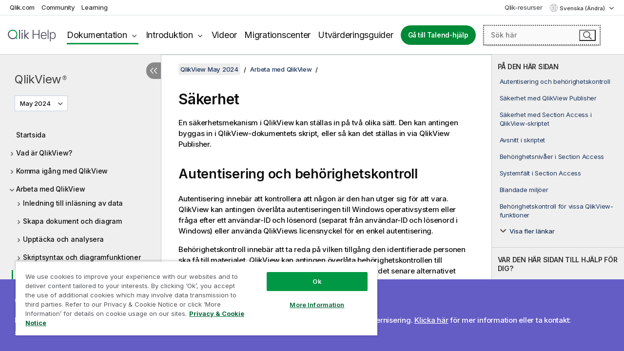

--- FILE ---
content_type: text/html; charset=utf-8
request_url: https://help.qlik.com/sv-SE/qlikview/May2024/Subsystems/Client/Content/QV_QlikView/Security.htm
body_size: 81311
content:

<!DOCTYPE html>
<html lang="sv">
<head data-version="5.8.5.43">
    <meta charset="utf-8" />
    <meta name="viewport" content="width=device-width, initial-scale=1.0" />
        <meta name="guide-name" content="QlikView" />
    <meta name="product" content="QlikView" />
    <meta name="version" content="May 2024" />

        <script type="text/javascript" src="https://d2zcxm2u7ahqlt.cloudfront.net/5b4cc16bfe8667990b58e1df434da538/search-clients/db85c396-75a2-11ef-9c3f-0242ac12000b/an.js"></script>
    <script type="text/javascript" src="https://d2zcxm2u7ahqlt.cloudfront.net/5b4cc16bfe8667990b58e1df434da538/search-clients/db85c396-75a2-11ef-9c3f-0242ac12000b/searchbox.js"></script>
    <link rel="stylesheet" href="https://d2zcxm2u7ahqlt.cloudfront.net/5b4cc16bfe8667990b58e1df434da538/search-clients/db85c396-75a2-11ef-9c3f-0242ac12000b/searchbox.css" />


    <link rel="preconnect" href="https://fonts.googleapis.com" />
    <link rel="preconnect" href="https://fonts.gstatic.com" crossorigin="anonymous" />
    <link href="https://fonts.googleapis.com/css2?family=Inter:wght@100;200;300;400;500;600;700;800;900&display=swap" rel="stylesheet" />
    
    
    
		<link rel="canonical" href="https://help.qlik.com/sv-SE/qlikview/September2025/Subsystems/Client/Content/QV_QlikView/Security.htm" />
				<link rel="alternate" hreflang="de-de" href="https://help.qlik.com/de-DE/qlikview/May2024/Subsystems/Client/Content/QV_QlikView/Security.htm" />
				<link rel="alternate" hreflang="en-us" href="https://help.qlik.com/en-US/qlikview/May2024/Subsystems/Client/Content/QV_QlikView/Security.htm" />
				<link rel="alternate" hreflang="es-es" href="https://help.qlik.com/es-ES/qlikview/May2024/Subsystems/Client/Content/QV_QlikView/Security.htm" />
				<link rel="alternate" hreflang="fr-fr" href="https://help.qlik.com/fr-FR/qlikview/May2024/Subsystems/Client/Content/QV_QlikView/Security.htm" />
				<link rel="alternate" hreflang="it-it" href="https://help.qlik.com/it-IT/qlikview/May2024/Subsystems/Client/Content/QV_QlikView/Security.htm" />
				<link rel="alternate" hreflang="ja-jp" href="https://help.qlik.com/ja-JP/qlikview/May2024/Subsystems/Client/Content/QV_QlikView/Security.htm" />
				<link rel="alternate" hreflang="ko-kr" href="https://help.qlik.com/ko-KR/qlikview/May2024/Subsystems/Client/Content/QV_QlikView/Security.htm" />
				<link rel="alternate" hreflang="nl-nl" href="https://help.qlik.com/nl-NL/qlikview/May2024/Subsystems/Client/Content/QV_QlikView/Security.htm" />
				<link rel="alternate" hreflang="pl-pl" href="https://help.qlik.com/pl-PL/qlikview/May2024/Subsystems/Client/Content/QV_QlikView/Security.htm" />
				<link rel="alternate" hreflang="pt-br" href="https://help.qlik.com/pt-BR/qlikview/May2024/Subsystems/Client/Content/QV_QlikView/Security.htm" />
				<link rel="alternate" hreflang="ru-ru" href="https://help.qlik.com/ru-RU/qlikview/May2024/Subsystems/Client/Content/QV_QlikView/Security.htm" />
				<link rel="alternate" hreflang="tr-tr" href="https://help.qlik.com/tr-TR/qlikview/May2024/Subsystems/Client/Content/QV_QlikView/Security.htm" />
				<link rel="alternate" hreflang="zh-cn" href="https://help.qlik.com/zh-CN/qlikview/May2024/Subsystems/Client/Content/QV_QlikView/Security.htm" />
				<link rel="alternate" hreflang="zh-tw" href="https://help.qlik.com/zh-TW/qlikview/May2024/Subsystems/Client/Content/QV_QlikView/Security.htm" />
		<link rel="alternate" hreflang="x-default" href="https://help.qlik.com/en-US/qlikview/May2024/Subsystems/Client/Content/QV_QlikView/Security.htm" />


    <title>S&#xE4;kerhet | QlikViewHj&#xE4;lp</title>
    
    

    <script type="application/ld+json">
        {
        "@context": "https://schema.org",
        "@type": "BreadcrumbList",
        "itemListElement": [
{
"@type": "ListItem",
"position": 1,
"name": "QlikView",
"item": "https://help.qlik.com/sv-SE/qlikview/May2024"
},
{
"@type": "ListItem",
"position": 2,
"name": "Arbeta med QlikView",
"item": "https://help.qlik.com/sv-SE/qlikview/May2024/Subsystems/Client/Content/QV_QlikView/working-with.htm"
},
{
"@type": "ListItem",
"position": 3,
"name": "Säkerhet"
}
        ]
        }
    </script>


    
        <link rel="shortcut icon" type="image/ico" href="/favicon.png?v=cYBi6b1DQtYtcF7OSPc3EOSLLSqQ-A6E_gjO45eigZw" />
        <link rel="stylesheet" href="/css/styles.min.css?v=5.8.5.43" />
    
    

    
    
    


    

</head>
<body class="">


<script>/* <![CDATA[ */var dataLayer = [{'site':'help'}];/* ]]> */</script>
<!-- Google Tag Manager -->
<noscript><iframe src="https://www.googletagmanager.com/ns.html?id=GTM-P7VJSX"
height ="0" width ="0" style ="display:none;visibility:hidden" ></iframe></noscript>
<script>// <![CDATA[
(function(w,d,s,l,i){w[l]=w[l]||[];w[l].push({'gtm.start':
new Date().getTime(),event:'gtm.js'});var f=d.getElementsByTagName(s)[0],
j=d.createElement(s),dl=l!='dataLayer'?'&l='+l:'';j.async=true;j.src=
'//www.googletagmanager.com/gtm.js?id='+i+dl;f.parentNode.insertBefore(j,f);
})(window,document,'script','dataLayer','GTM-P7VJSX');
// ]]></script>
<!-- End Google Tag Manager -->



<input type="hidden" id="basePrefix" value="" />
<input type="hidden" id="baseLanguage" value="sv-SE" />
<input type="hidden" id="baseType" value="qlikview" />
<input type="hidden" id="baseVersion" value="May2024" />

    <input type="hidden" id="index" value="909" />
    <input type="hidden" id="baseUrl" value="/sv-SE/qlikview/May2024" />
    


    <div id="wrap">
        
        
            

<div id="mega">
    

    

    <a href="javascript:skipToMain('main');" class="skip-button">Gå till huvudinnehåll</a>
        <a href="javascript:skipToMain('complementary');" class="skip-button hidden-mobile">Gå till ytterligare innehåll</a>

    <header>
        <div class="utilities">
            <ul>
                <li><a href="https://www.qlik.com/?ga-link=qlikhelp-gnav-qlikcom">Qlik.com</a></li>
                <li><a href="https://community.qlik.com/?ga-link=qlikhelp-gnav-community">Community</a></li>
                <li><a href="https://learning.qlik.com/?ga-link=qlikhelp-gnav-learning">Learning</a></li>
            </ul>

            <div class="link">
                <a href="/sv-SE/Qlik-Resources.htm">Qlik-resurser</a>
            </div>

            <div class="dropdown language">
	<button  aria-controls="languages-list1" aria-expanded="false" aria-label="Svenska &#xE4;r valt. (Spr&#xE5;kmeny)">
		Svenska (Ändra)
	</button>
	<div aria-hidden="true" id="languages-list1">

		<ul aria-label="Meny med 15 element.">
				<li><a href="/de-DE/qlikview/May2024/Subsystems/Client/Content/QV_QlikView/Security.htm" lang="de" tabindex="-1" rel="nofollow" aria-label="Element 1 av 15. Deutsch">Deutsch</a></li>
				<li><a href="/en-US/qlikview/May2024/Subsystems/Client/Content/QV_QlikView/Security.htm" lang="en" tabindex="-1" rel="nofollow" aria-label="Element 2 av 15. English">English</a></li>
				<li><a href="/es-ES/qlikview/May2024/Subsystems/Client/Content/QV_QlikView/Security.htm" lang="es" tabindex="-1" rel="nofollow" aria-label="Element 3 av 15. Espa&#xF1;ol">Espa&#xF1;ol</a></li>
				<li><a href="/fr-FR/qlikview/May2024/Subsystems/Client/Content/QV_QlikView/Security.htm" lang="fr" tabindex="-1" rel="nofollow" aria-label="Element 4 av 15. Fran&#xE7;ais">Fran&#xE7;ais</a></li>
				<li><a href="/it-IT/qlikview/May2024/Subsystems/Client/Content/QV_QlikView/Security.htm" lang="it" tabindex="-1" rel="nofollow" aria-label="Element 5 av 15. Italiano">Italiano</a></li>
				<li><a href="/ja-JP/qlikview/May2024/Subsystems/Client/Content/QV_QlikView/Security.htm" lang="ja" tabindex="-1" rel="nofollow" aria-label="Element 6 av 15. &#x65E5;&#x672C;&#x8A9E;">&#x65E5;&#x672C;&#x8A9E;</a></li>
				<li><a href="/ko-KR/qlikview/May2024/Subsystems/Client/Content/QV_QlikView/Security.htm" lang="ko" tabindex="-1" rel="nofollow" aria-label="Element 7 av 15. &#xD55C;&#xAD6D;&#xC5B4;">&#xD55C;&#xAD6D;&#xC5B4;</a></li>
				<li><a href="/nl-NL/qlikview/May2024/Subsystems/Client/Content/QV_QlikView/Security.htm" lang="nl" tabindex="-1" rel="nofollow" aria-label="Element 8 av 15. Nederlands">Nederlands</a></li>
				<li><a href="/pl-PL/qlikview/May2024/Subsystems/Client/Content/QV_QlikView/Security.htm" lang="pl" tabindex="-1" rel="nofollow" aria-label="Element 9 av 15. Polski">Polski</a></li>
				<li><a href="/pt-BR/qlikview/May2024/Subsystems/Client/Content/QV_QlikView/Security.htm" lang="pt" tabindex="-1" rel="nofollow" aria-label="Element 10 av 15. Portugu&#xEA;s (Brasil)">Portugu&#xEA;s (Brasil)</a></li>
				<li><a href="/ru-RU/qlikview/May2024/Subsystems/Client/Content/QV_QlikView/Security.htm" lang="ru" tabindex="-1" rel="nofollow" aria-label="Element 11 av 15. &#x420;&#x443;&#x441;&#x441;&#x43A;&#x438;&#x439;">&#x420;&#x443;&#x441;&#x441;&#x43A;&#x438;&#x439;</a></li>
				<li><a href="/sv-SE/qlikview/May2024/Subsystems/Client/Content/QV_QlikView/Security.htm" lang="sv" tabindex="-1" rel="nofollow" aria-label="Element 12 av 15. Svenska">Svenska</a></li>
				<li><a href="/tr-TR/qlikview/May2024/Subsystems/Client/Content/QV_QlikView/Security.htm" lang="tr" tabindex="-1" rel="nofollow" aria-label="Element 13 av 15. T&#xFC;rk&#xE7;e">T&#xFC;rk&#xE7;e</a></li>
				<li><a href="/zh-CN/qlikview/May2024/Subsystems/Client/Content/QV_QlikView/Security.htm" lang="zh" tabindex="-1" rel="nofollow" aria-label="Element 14 av 15. &#x4E2D;&#x6587;&#xFF08;&#x4E2D;&#x56FD;&#xFF09;">&#x4E2D;&#x6587;&#xFF08;&#x4E2D;&#x56FD;&#xFF09;</a></li>
				<li><a href="/zh-TW/qlikview/May2024/Subsystems/Client/Content/QV_QlikView/Security.htm" lang="zh" tabindex="-1" rel="nofollow" aria-label="Element 15 av 15. &#x4E2D;&#x6587;&#xFF08;&#x53F0;&#x7063;&#xFF09;">&#x4E2D;&#x6587;&#xFF08;&#x53F0;&#x7063;&#xFF09;</a></li>
		</ul>
	</div>
	<div class="clearfix" aria-hidden="true"></div>
</div>
        </div>

        <div class="navigation">

            <div class="mobile-close-button mobile-menu-close-button">
                <button><span class="visually-hidden">Stäng</span></button>
            </div>
            <nav>

                <div class="logo mobile">
                    <a href="/sv-SE/" class="mega-logo">
                        <img src="/img/logos/Qlik-Help-2024.svg" alt="Qlik Hjälp – startsida" />
                        <span class=" external"></span>
                    </a>
                </div>

                <ul>
                    <li class="logo">
                        <a href="/sv-SE/" class="mega-logo">
                            <img src="/img/logos/Qlik-Help-2024.svg" alt="Qlik Hjälp – startsida" />
                            <span class=" external"></span>
                        </a>
                    </li>

                    <li class="pushdown">
                        <a href="javascript:void(0);" class="selected" aria-controls="mega-products-list" aria-expanded="false">Dokumentation</a>
                        <div class="pushdown-list documentation-list doc-tabs " id="mega-products-list" aria-hidden="true">

                            <div class="doc-category-list">
                                <ul>
                                    <li class="doc-category-link" id="tab1"><a href="javascript:void(0);">Moln</a></li>
                                    <li class="doc-category-link" id="tab2"><a href="javascript:void(0);">Client-Managed</a></li>
                                    <li class="doc-category-link" id="tab3"><a href="javascript:void(0);">Ytterligare dokumentation</a></li>
                                </ul>
                            </div>

                            <a href="javascript:void(0);" class="mobile doc-category-link" id="tab1">Moln</a>
                            <div role="tabpanel" id="tabs1_tab1_panel" class="tabpanel">
                                <div>
                                    <h2>Qlik Cloud</h2>
                                    <ul class="two">
                                        <li><a href="/sv-SE/cloud-services/">Startsida</a></li>
                                        <li><a href="/sv-SE/cloud-services/Subsystems/Hub/Content/Global_Common/HelpSites/introducing-qlik-cloud.htm">Presentation</a></li>
                                        <li><a href="/sv-SE/cloud-services/csh/client/ChangeLogSaaS">Nyheter i Qlik Cloud</a></li>
                                        <li><a href="/sv-SE/cloud-services/Subsystems/Hub/Content/Global_Common/HelpSites/Talend-capabilities.htm">Vad är Qlik Talend Cloud</a></li>
                                        <li><a href="/sv-SE/cloud-services/Subsystems/Hub/Content/Sense_Hub/Introduction/analyzing-data.htm">Analyser</a></li>
                                        <li><a href="/sv-SE/cloud-services/Subsystems/Hub/Content/Sense_Hub/DataIntegration/Introduction/Data-services.htm">Dataintegrering</a></li>
                                        <li><a href="/sv-SE/cloud-services/Subsystems/Hub/Content/Sense_Hub/Introduction/qlik-sense-administration.htm">Administration</a></li>
                                        <li><a href="/sv-SE/cloud-services/Subsystems/Hub/Content/Sense_QlikAutomation/introduction/home-automation.htm">Automatiseringar</a></li>
                                        <li><a href="https://qlik.dev/" class="see-also-link-external" target="_blank">Utveckling</a></li>
                                    </ul>
                                </div>
                                <div>
                                    <h2>Andra molnlösningar</h2>
                                    <ul>
                                        <li><a href="/sv-SE/cloud-services/Content/Sense_Helpsites/Home-talend-cloud.htm">Talend Cloud</a></li>
                                        <li><a href="https://talend.qlik.dev/apis/" class="see-also-link-external" target="_blank">Talend API Portal</a></li>
                                        <li><a href="https://www.stitchdata.com/docs/" class="see-also-link-external" target="_blank">Stitch</a></li>
                                        <li><a href="/sv-SE/upsolver">Upsolver</a></li>
                                    </ul>
                                </div>
                            </div>

                            <a href="javascript:void(0);" class="mobile doc-category-link" id="tab2">Client-Managed</a>
                            <div role="tabpanel" id="tabs1_tab2_panel" class="tabpanel">
                                <div>
                                    <h2>Klienthanterad — Analys</h2>
                                    <ul class="two">
                                        <!-- client managed analytics -->
                                        <li><a tabindex="-1" href="/sv-SE/sense/Content/Sense_Helpsites/Home.htm">Qlik Sense för användare</a></li>
                                        <li><a tabindex="-1" href="/sv-SE/sense-admin">Qlik Sense för administratörer</a></li>
                                        <li><a tabindex="-1" href="/sv-SE/sense-developer">Qlik Sense för utvecklare</a></li>
                                        <li><a tabindex="-1" href="/sv-SE/nprinting"><span lang="en">Qlik NPrinting</span></a></li>
                                        <li><a tabindex="-1" href="/sv-SE/connectors"><span lang="en">Connectors</span></a></li>
                                        <li><a tabindex="-1" href="/sv-SE/geoanalytics"><span lang="en">Qlik GeoAnalytics</span></a></li>
                                        <li><a tabindex="-1" href="/sv-SE/alerting"><span lang="en">Qlik Alerting</span></a></li>
                                        <li><a tabindex="-1" href="/sv-SE/qlikview/Content/QV_HelpSites/Home.htm"><span lang="en">QlikView</span> för användare och administratörer</a></li>
                                        <li><a tabindex="-1" href="/sv-SE/qlikview-developer"><span lang="en">QlikView</span> för utvecklare</a></li>
                                        <li><a tabindex="-1" href="/sv-SE/governance-dashboard"><span lang="en">Governance Dashboard</span></a></li>
                                    </ul>
                                </div>
                                <div>
                                    <h2>Klienthanterad — Dataintegrering</h2>
                                    <ul class="two">
                                        <!-- client managed data integration -->
                                        <li><a tabindex="-1" href="/sv-SE/replicate"><span lang="en">Qlik Replicate</span></a></li>
                                        <li><a tabindex="-1" href="/sv-SE/compose"><span lang="en">Qlik Compose</span></a></li>
                                        <li><a tabindex="-1" href="/sv-SE/enterprise-manager"><span lang="en">Qlik Enterprise Manager</span></a></li>
                                        <li><a tabindex="-1" href="/sv-SE/gold-client"><span lang="en">Qlik Gold Client</span></a></li>
                                        <li><a tabindex="-1" href="/sv-SE/catalog"><span lang="en">Qlik Catalog</span></a></li>
                                        <li><a tabindex="-1" href="/sv-SE/nodegraph"><span lang="en">NodeGraph (legacy)</span></a></li>
                                        <li><a href="/talend/sv-SE/studio-user-guide/">Talend Studio</a></li>
                                        <li><a href="/talend/sv-SE/esb-developer-guide/">Talend ESB</a></li>
                                        <li><a href="/talend/sv-SE/administration-center-user-guide">Talend Administration Center</a></li>
                                        <li><a href="/talend/sv-SE/talend-data-catalog/">Talend Data Catalog</a></li>
                                        <li><a href="/talend/sv-SE/data-preparation-user-guide/8.0">Talend Data Preparation</a></li>
                                        <li><a href="/talend/sv-SE/data-stewardship-user-guide/8.0">Talend Data Stewardship</a></li>
                                    </ul>
                                </div>
                            </div>

                            <a href="javascript:void(0);" class="mobile doc-category-link" id="tab3">Ytterligare dokumentation</a>
                            <div role="tabpanel" id="tabs1_tab3_panel" class="tabpanel">
                                <div>
                                    <h2>Ytterligare dokumentation</h2>
                                    <ul>
                                        <li><a href="/sv-SE/archive" class="archive-link">Arkiv för Qlik-dokumentation</a></li>
                                        <li><a href="/talend/sv-SE/archive" class="archive-link">Arkiv för Talend-dokumentation</a></li>
                                        <li><div class="talend-logo"></div><a href="/talend/sv-SE/">Hitta hjälp för Qlik Talend-produkter</a></li>
                                    </ul>
                                </div>
                            </div>
                            <div class="doc-lightbox"></div>
                        </div>

                    </li>

                    <li class="pushdown">
                        <a href="javascript:void(0);" aria-controls="mega-onboarding-list" aria-expanded="false">Introduktion</a>

                        <div class="pushdown-list documentation-list doc-tabs " id="mega-onboarding-list" aria-hidden="true">

                            <div class="doc-category-list">
                                <ul>
                                    <li class="doc-category-link" id="tab8"><a href="javascript:void(0);">Komma igång med analys</a></li>
                                    <li class="doc-category-link" id="tab9"><a href="javascript:void(0);">Kom igång med dataintegrering</a></li>
                                </ul>
                            </div>

                            <div role="tabpanel" id="tabs1_tab8_panel" class="tabpanel">
                                <div>
                                    <h2>Introduktion för Analytics-användare</h2>
                                    <ul class="two">
                                        <li><a tabindex="-1" href="/sv-SE/onboarding">Kom igång med analyser i <span lang="en">Qlik Sense</span></a></li>

                                        <li><a tabindex="-1" href="/sv-SE/onboarding/qlik-cloud-analytics-standard"><span lang="en">Administrera Qlik Cloud Analytics Standard</span></a></li>
                                        <li><a tabindex="-1" href="/sv-SE/onboarding/qlik-cloud-analytics-premium-enterprise"><span lang="en">Administrera Qlik Cloud Analytics Premium och Enterprise</span></a></li>
                                        <li><a tabindex="-1" href="/sv-SE/onboarding/qlik-sense-business-admins">Administrera <span lang="en">Qlik Sense</span> <span lang="en">Business</span></a></li>
                                        <li><a tabindex="-1" href="/sv-SE/onboarding/qlik-sense-enterprise-saas-admins">Administrera <span lang="en">Qlik Sense</span> <span lang="en">Enterprise SaaS</span></a></li>
                                        <li><a tabindex="-1" href="/sv-SE/onboarding/qlik-cloud-government-admins"><span lang="en">Administrera Qlik Cloud Government</span></a></li>

                                        <li><a tabindex="-1" href="/sv-SE/onboarding/qlik-sense-enterprise-windows-admins">Administrera <span lang="en">Qlik Sense</span> <span lang="en">Enterprise</span> Saas för <span lang="en">Windows</span></a></li>
                                    </ul>
                                </div>
                            </div>
                            <div role="tabpanel" id="tabs1_tab9_panel" class="tabpanel">
                                <div>
                                    <h2>Introduktion av användare till dataintegrering</h2>
                                    <ul class="">
                                        <li><a tabindex="-1" href="/sv-SE/cloud-services/Subsystems/Hub/Content/Sense_Hub/DataIntegration/Introduction/Getting-started-QTC.htm"><span lang="en">Komma igång med Qlik Talend Data Integration Cloud</span></a></li>
                                        <li><a tabindex="-1" href="/talend/sv-SE/talend-cloud-getting-started/Cloud/about-talend-cloud">Komma igång med Talend Cloud</a></li>
                                    </ul>
                                </div>
                            </div>                            
                            <div class="doc-lightbox"></div>
                        </div>
                    </li>


                    <li><a href="/sv-SE/videos">Videor</a></li>

                    <li><a href="/sv-SE/migration">Migrationscenter</a></li>

                    <li class="mega-migration"><a href="/sv-SE/evaluation-guides">Utvärderingsguider</a></li>

                    <li class="hidden-desktop"><a href="/sv-SE/Qlik-Resources.htm">Qlik-resurser</a></li>

                            <li><a class="button goto" href="/talend/sv-SE/">Gå till Talend-hjälp</a></li>


                    <li class="dropdown language-mobile">
	<a href="javascript:void(0);" aria-controls="languages-list2" aria-expanded="false" aria-label="Svenska &#xE4;r valt. (Spr&#xE5;kmeny)">
		Svenska (Ändra)
	</a>
	<div aria-hidden="true" id="languages-list2">

		<ul aria-label="Meny med 15 element.">
				<li><a href="/de-DE/qlikview/May2024/Subsystems/Client/Content/QV_QlikView/Security.htm" lang="de" tabindex="-1" rel="nofollow" aria-label="Element 1 av 15. Deutsch">Deutsch</a></li>
				<li><a href="/en-US/qlikview/May2024/Subsystems/Client/Content/QV_QlikView/Security.htm" lang="en" tabindex="-1" rel="nofollow" aria-label="Element 2 av 15. English">English</a></li>
				<li><a href="/es-ES/qlikview/May2024/Subsystems/Client/Content/QV_QlikView/Security.htm" lang="es" tabindex="-1" rel="nofollow" aria-label="Element 3 av 15. Espa&#xF1;ol">Espa&#xF1;ol</a></li>
				<li><a href="/fr-FR/qlikview/May2024/Subsystems/Client/Content/QV_QlikView/Security.htm" lang="fr" tabindex="-1" rel="nofollow" aria-label="Element 4 av 15. Fran&#xE7;ais">Fran&#xE7;ais</a></li>
				<li><a href="/it-IT/qlikview/May2024/Subsystems/Client/Content/QV_QlikView/Security.htm" lang="it" tabindex="-1" rel="nofollow" aria-label="Element 5 av 15. Italiano">Italiano</a></li>
				<li><a href="/ja-JP/qlikview/May2024/Subsystems/Client/Content/QV_QlikView/Security.htm" lang="ja" tabindex="-1" rel="nofollow" aria-label="Element 6 av 15. &#x65E5;&#x672C;&#x8A9E;">&#x65E5;&#x672C;&#x8A9E;</a></li>
				<li><a href="/ko-KR/qlikview/May2024/Subsystems/Client/Content/QV_QlikView/Security.htm" lang="ko" tabindex="-1" rel="nofollow" aria-label="Element 7 av 15. &#xD55C;&#xAD6D;&#xC5B4;">&#xD55C;&#xAD6D;&#xC5B4;</a></li>
				<li><a href="/nl-NL/qlikview/May2024/Subsystems/Client/Content/QV_QlikView/Security.htm" lang="nl" tabindex="-1" rel="nofollow" aria-label="Element 8 av 15. Nederlands">Nederlands</a></li>
				<li><a href="/pl-PL/qlikview/May2024/Subsystems/Client/Content/QV_QlikView/Security.htm" lang="pl" tabindex="-1" rel="nofollow" aria-label="Element 9 av 15. Polski">Polski</a></li>
				<li><a href="/pt-BR/qlikview/May2024/Subsystems/Client/Content/QV_QlikView/Security.htm" lang="pt" tabindex="-1" rel="nofollow" aria-label="Element 10 av 15. Portugu&#xEA;s (Brasil)">Portugu&#xEA;s (Brasil)</a></li>
				<li><a href="/ru-RU/qlikview/May2024/Subsystems/Client/Content/QV_QlikView/Security.htm" lang="ru" tabindex="-1" rel="nofollow" aria-label="Element 11 av 15. &#x420;&#x443;&#x441;&#x441;&#x43A;&#x438;&#x439;">&#x420;&#x443;&#x441;&#x441;&#x43A;&#x438;&#x439;</a></li>
				<li><a href="/sv-SE/qlikview/May2024/Subsystems/Client/Content/QV_QlikView/Security.htm" lang="sv" tabindex="-1" rel="nofollow" aria-label="Element 12 av 15. Svenska">Svenska</a></li>
				<li><a href="/tr-TR/qlikview/May2024/Subsystems/Client/Content/QV_QlikView/Security.htm" lang="tr" tabindex="-1" rel="nofollow" aria-label="Element 13 av 15. T&#xFC;rk&#xE7;e">T&#xFC;rk&#xE7;e</a></li>
				<li><a href="/zh-CN/qlikview/May2024/Subsystems/Client/Content/QV_QlikView/Security.htm" lang="zh" tabindex="-1" rel="nofollow" aria-label="Element 14 av 15. &#x4E2D;&#x6587;&#xFF08;&#x4E2D;&#x56FD;&#xFF09;">&#x4E2D;&#x6587;&#xFF08;&#x4E2D;&#x56FD;&#xFF09;</a></li>
				<li><a href="/zh-TW/qlikview/May2024/Subsystems/Client/Content/QV_QlikView/Security.htm" lang="zh" tabindex="-1" rel="nofollow" aria-label="Element 15 av 15. &#x4E2D;&#x6587;&#xFF08;&#x53F0;&#x7063;&#xFF09;">&#x4E2D;&#x6587;&#xFF08;&#x53F0;&#x7063;&#xFF09;</a></li>
		</ul>
	</div>
	<div class="clearfix" aria-hidden="true"></div>
</li>
                </ul>
            </nav>

            <div class="search-container">

                <button>Sök</button>
                    <div id="auto" class="su-box">
                        <div ng-controller="SearchautoController">
                            <div bind-html-compile="autocompleteHtml">
                                <span class="su-placeholder" tabindex="0">
    Laddar sökning med SearchUnify<span class="su-dots"></span>
    <span class="su-support-link">
        Om du behöver hjälp med din produkt, kontakta  Qlik Support.<br/>
        <a href="https://customerportal.qlik.com/knowledge" target="_blank">Qlik kundportal</a>
    </span>
</span>
                            </div>
                        </div>
                    </div>
            </div>



            <button class="mobile-menu-button">Meny</button>
        </div>


    </header>

    <div class="search-box mobile">
        <div class="search-cancel">
            <button><span class="visually-hidden">Stäng</span></button>
        </div>
            <span class="su-placeholder" tabindex="0">
    Laddar sökning med SearchUnify<span class="su-dots"></span>
    <span class="su-support-link">
        Om du behöver hjälp med din produkt, kontakta  Qlik Support.<br/>
        <a href="https://customerportal.qlik.com/knowledge" target="_blank">Qlik kundportal</a>
    </span>
</span>
    </div>
    

</div>



        <div class="main ">
                

            <div class="container content">
                <div class="navigation-pane col-3">
                    <button class="hide-toc" aria-label="D&#xF6;lj inneh&#xE5;llsf&#xF6;rteckning" data-text-hide="Dölj innehållsförteckning" data-text-show="Visa innehållsförteckning"></button>
                    
                    
        <aside class="navigation">
            <div class="tree-header">
                <div class="header-items">
                    <div class="content-button open">
                        <button class="button" aria-label="Visa innehållsförteckning"></button>
                    </div>
                    <div class="content-button close">
                        <button class="button" aria-label="Dölj innehållsförteckning"></button>
                    </div>

                        <div class="website-name">
        <h2 id="website-name-header" class="qlikview">
            <a href="/sv-SE/qlikview/May2024/">
<span lang="en">QlikView</span><sup><small>&#174;</small></sup>            </a>

        </h2>
    </div>


                    <div class="navigation-help" aria-label="Nästa navigeringsområde är en trädvy. Gå till trädet med tabb-tangenten. Använd tangenterna högerpil och vänsterpil för att expandera grenarna."><p>Navigera</p></div>

                </div>
            </div>
            <input type="hidden" id="version-name" value="May 2024" />

            <div class="version-selector dropdown mini">
                <button aria-controls="ws-sv-SE-qlikview-May2024" aria-label="May 2024 &#xE4;r valt. (Versionsmeny)" aria-expanded="false">  
                    May 2024<span class="version-help"> (Ändra)</span>
                </button>
                <ul id="ws-sv-SE-qlikview-May2024" aria-hidden="true" aria-label="Meny med 2 element.">

                        <li><a tabindex="-1" aria-label="Element 1 av 2. September 2025" href="/sv-SE/qlikview/September2025/Subsystems/Client/Content/QV_QlikView/Security.htm?ver=24" rel="nofollow">September 2025</a></li>
                        <li><a tabindex="-1" aria-label="Element 2 av 2. May 2024" href="/sv-SE/qlikview/May2024/Subsystems/Client/Content/QV_QlikView/Security.htm?ver=1" rel="nofollow">May 2024</a></li>

                </ul>
            </div>


            <button class="horizontal-nav-close-button">Back</button>
            <nav>
                		<ul role=tree id=tree0 aria-labelledby=website-name-header tabindex=0>
		<li role="treeitem" id="tocitem-1" data-index="1"  aria-labelledby="tocitem-1">
            <a href="/sv-SE/qlikview/May2024/Content/QV_HelpSites/Home.htm">Startsida</a>
			
        </li>
		<li role="treeitem" id="tocitem-2" data-index="2"  aria-expanded="false" aria-labelledby="tocitem-2">
                <div class="toggle" aria-hidden="true"></div>
            <a href="/sv-SE/qlikview/May2024/Content/QV_HelpSites/what-is.htm">Vad &#xE4;r QlikView?</a>
			
        </li>
		<li role="treeitem" id="tocitem-7" data-index="7"  aria-expanded="false" aria-labelledby="tocitem-7">
                <div class="toggle" aria-hidden="true"></div>
            <a href="/sv-SE/qlikview/May2024/Subsystems/Client/Content/QV_QlikView/getting-started.htm">Komma ig&#xE5;ng med QlikView</a>
			
        </li>
		<li role="treeitem" id="tocitem-119" data-index="119"  aria-expanded="true" aria-labelledby="tocitem-119">
                <div class="toggle" aria-hidden="true"></div>
            <a href="/sv-SE/qlikview/May2024/Subsystems/Client/Content/QV_QlikView/working-with.htm">Arbeta med QlikView</a>
			
		<ul role=group class=cloud aria-labelledby=tocitem-909>
		<li role="treeitem" id="tocitem-120" data-index="120"  aria-expanded="false" aria-labelledby="tocitem-120">
                <div class="toggle" aria-hidden="true"></div>
            <a href="/sv-SE/qlikview/May2024/Subsystems/Client/Content/QV_QlikView/Loading_data.htm">Inledning till inl&#xE4;sning av data</a>
			
        </li>
		<li role="treeitem" id="tocitem-180" data-index="180"  aria-expanded="false" aria-labelledby="tocitem-180">
                <div class="toggle" aria-hidden="true"></div>
            <a href="/sv-SE/qlikview/May2024/Subsystems/Client/Content/QV_QlikView/create-docs-charts.htm">Skapa dokument och diagram</a>
			
        </li>
		<li role="treeitem" id="tocitem-274" data-index="274"  aria-expanded="false" aria-labelledby="tocitem-274">
                <div class="toggle" aria-hidden="true"></div>
            <a href="/sv-SE/qlikview/May2024/Subsystems/Client/Content/QV_QlikView/discover-analyze.htm">Uppt&#xE4;cka och analysera</a>
			
        </li>
		<li role="treeitem" id="tocitem-298" data-index="298"  aria-expanded="false" aria-labelledby="tocitem-298">
                <div class="toggle" aria-hidden="true"></div>
            <a href="/sv-SE/qlikview/May2024/Subsystems/Client/Content/QV_QlikView/Scripting/script-syntax.htm">Skriptsyntax och diagramfunktioner</a>
			
        </li>
		<li role="treeitem" id="tocitem-909" data-index="909"  class="active" aria-labelledby="tocitem-909">
            <a href="/sv-SE/qlikview/May2024/Subsystems/Client/Content/QV_QlikView/Security.htm">S&#xE4;kerhet</a>
			
        </li>
		<li role="treeitem" id="tocitem-910" data-index="910"  aria-labelledby="tocitem-910">
            <a href="/sv-SE/qlikview/May2024/Subsystems/Client/Content/QV_QlikView/faq.htm">FAQ (vanligt f&#xF6;rekommande fr&#xE5;gor)</a>
			
        </li>
		<li role="treeitem" id="tocitem-911" data-index="911"  aria-expanded="false" aria-labelledby="tocitem-911">
                <div class="toggle" aria-hidden="true"></div>
            <a href="/sv-SE/qlikview/May2024/Subsystems/Client/Content/QV_QlikView/Ajax/WebView_Introduction to WebView.htm">AJAX/WebView</a>
			
        </li>
        </ul>        </li>
		<li role="treeitem" id="tocitem-947" data-index="947"  aria-labelledby="tocitem-947">
            <a href="/sv-SE/qlikview/May2024/Content/QV_HelpSites/EnglishOnlyRedirects/EnglishOnlyRedirectFor_Deploying.htm">Drifts&#xE4;tta</a>
			
        </li>
		<li role="treeitem" id="tocitem-948" data-index="948"  aria-labelledby="tocitem-948">
            <a href="/sv-SE/qlikview/May2024/Content/QV_HelpSites/EnglishOnlyRedirects/EnglishOnlyRedirectFor_Administering.htm">Administrera</a>
			
        </li>
		<li role="treeitem" id="tocitem-949" data-index="949"  aria-labelledby="tocitem-949">
            <a href="/sv-SE/qlikview/May2024/Content/QV_HelpSites/Tutorial.htm">Introduktionskurser</a>
			
        </li>
		<li role="treeitem" id="tocitem-950" data-index="950"  aria-labelledby="tocitem-950">
            <a href="/sv-SE/qlikview/May2024/Content/QV_HelpSites/Guides.htm">Guider</a>
			
        </li>
		<li role="treeitem" id="tocitem-951" data-index="951"  aria-labelledby="tocitem-951">
            <a href="/sv-SE/qlikview/May2024/Content/QV_HelpSites/Whats_New_in_QlikView.htm">Nyheter i QlikView maj 2024?</a>
			
        </li>
        </ul>
            </nav>
        </aside>
                    
                </div>

                    <aside class="page-actions" role="complementary" tabindex="0">
                        <div class="fix-loc qcs" tabindex="-1">
                                <header>S&#xE4;kerhet</header>                                

                                <h2 id="onthispageHeader">P&#xC5; DEN H&#xC4;R SIDAN</h2>
                                <a href="javascript:skipToMain('main');" class="skip-button hidden-mobile">Gå till huvudinnehåll</a>
<nav class="onthispage" aria-label="På den här sidan" id="onthispage">
  <ul id="onthispage-links" class="show-more" aria-live="polite" aria-relevant="additions">
    <li class="h2">
      <a href="#anchor-1">Autentisering och behörighetskontroll</a>
    </li>
    <li class="h2">
      <a href="#anchor-2">Säkerhet med QlikView Publisher</a>
    </li>
    <li class="h2">
      <a href="#anchor-3">Säkerhet med Section Access i QlikView-skriptet</a>
    </li>
    <li class="h2">
      <a href="#anchor-4">Avsnitt i skriptet</a>
    </li>
    <li class="h2">
      <a href="#anchor-5">Behörighetsnivåer i Section Access</a>
    </li>
    <li class="h2">
      <a href="#anchor-6">Systemfält i Section Access</a>
    </li>
    <li class="h2">
      <a href="#anchor-7">Blandade miljöer</a>
    </li>
    <li class="h2">
      <a href="#anchor-8">Behörighetskontroll för vissa QlikView-funktioner</a>
    </li>
    <li aria-hidden="true" class="h2">
      <a href="#anchor-9">Dynamisk datareduktion</a>
    </li>
    <li aria-hidden="true" class="h2">
      <a href="#anchor-10">Ärvda behörigheter</a>
    </li>
    <li aria-hidden="true" class="h2">
      <a href="#anchor-11">Kryptering</a>
    </li>
    <li aria-hidden="true" class="h2">
      <a href="#anchor-12">Mer information</a>
    </li>
  </ul>
  <button data-text-closed="Visa fler länkar" data-text-expanded="Visa färre länkar" aria-controls="onthispage-links" aria-expanded="false">Visa fler länkar</button>
</nav>
                            

                                <div class="third-col-section">
                                    <h2>VAR DEN H&#xC4;R SIDAN TILL HJ&#xC4;LP F&#xD6;R DIG?</h2>
                                     <p>Om du stöter på några problem med den här sidan eller innehållet på den, t.ex. ett stavfel, ett saknat steg eller ett tekniskt fel – meddela oss!</p>
                                    <p><button class="search-feedback-button button light">Lämna din feedback här</button></p>
                                </div>

                            
                        </div>
                    </aside>
                
                <main class="col-offset-3 col-7" id="main" tabindex="0">



                    <div class="article">
                        
                        
                        

                        	<div class="search-feedback-wrapper" id="feedback-wrapper">
	<div class="search-feedback-box hidden" id="feedback-frame" tabindex="0">
		<div class="box-heading">Lämna din feedback här</div>
		<div class="form">
			
	<div class="qualtrics-box" id="customer-feedback"></div>
	
		<script>window.qualtricsUrl='https://survey.qlik.com/jfe/form/SV_e2SBTABzdJ0lnxQ?Q_CHL=si&amp;Q_CanScreenCapture=1&Q_Language=SV&HelpURL=https://help.qlik.com/sv-SE/qlikview/May2024/Subsystems/Client/Content/QV_QlikView/Security.htm';</script>
	
	

		</div>
		<span><a href="javascript:void(0)" class="search-feedback-close" aria-label="Stäng" role="button"><img alt="Stäng widgeten för återkoppling" src="/img/nav/close-white.svg" /></a></span>
	</div>
	</div>
	

    <div role="navigation" id="breadcrumb" aria-label="Synlig sökväg" class="breadcrumb">

        <ol>
                <li><a href="/sv-SE/qlikview/May2024" class="version-link">QlikView May 2024</a></li>

                    <li><a href="/sv-SE/qlikview/May2024/Subsystems/Client/Content/QV_QlikView/working-with.htm">Arbeta med QlikView</a></li>
        </ol>
    </div>

	<div id="topicContent">
		<div>
            <div id="mc-main-content">
                <h1><a name="aanchor692"></a>
                    <concept term="Working with QlikView" xmlns="http://www.madcapsoftware.com/Schemas/MadCap.xsd" /><a name="kanchor756"></a>Säkerhet</h1><nav class="onthispage" aria-label="På den här sidan" id="onthispage-mobile"><h2>PÅ DEN HÄR SIDAN</h2><ul id="onthispage-links-mobile" class="show-more" aria-live="polite" aria-relevant="additions"><li class="h2"><a href="#anchor-1">Autentisering och behörighetskontroll</a></li><li class="h2"><a href="#anchor-2">Säkerhet med QlikView Publisher</a></li><li class="h2"><a href="#anchor-3">Säkerhet med Section Access i QlikView-skriptet</a></li><li class="h2"><a href="#anchor-4">Avsnitt i skriptet</a></li><li class="h2"><a href="#anchor-5">Behörighetsnivåer i Section Access</a></li><li class="h2"><a href="#anchor-6">Systemfält i Section Access</a></li><li class="h2"><a href="#anchor-7">Blandade miljöer</a></li><li class="h2"><a href="#anchor-8">Behörighetskontroll för vissa QlikView-funktioner</a></li><li aria-hidden="true" class="h2"><a href="#anchor-9">Dynamisk datareduktion</a></li><li aria-hidden="true" class="h2"><a href="#anchor-10">Ärvda behörigheter</a></li><li aria-hidden="true" class="h2"><a href="#anchor-11">Kryptering</a></li><li aria-hidden="true" class="h2"><a href="#anchor-12">Mer information</a></li></ul><button data-text-closed="Visa fler länkar" data-text-expanded="Visa färre länkar" aria-controls="onthispage-links-mobile" aria-expanded="false">Visa fler länkar</button></nav>
                <p style="margin-bottom: 0;">En säkerhetsmekanism i QlikView kan ställas in på två olika sätt. Den kan antingen byggas in i QlikView-dokumentets skript, eller så kan det ställas in via QlikView Publisher. </p>
                <h2 id="anchor-1" tabindex="-1">Autentisering och behörighetskontroll</h2>
                <p>Autentisering innebär att kontrollera att någon är den han utger sig för att vara. QlikView kan antingen överlåta autentiseringen till Windows operativsystem eller fråga efter ett användar-ID och lösenord (separat från användar-ID och lösenord i Windows) eller använda QlikViews licensnyckel för en enkel autentisering. </p>
                <p>Behörighetskontroll innebär att ta reda på vilken tillgång den identifierade personen ska få till materialet. QlikView kan antingen överlåta behörighetskontrollen till operativsystemet Windows eller genomföra den själv. För det senare alternativet behöver en säkerhetstabell byggas in i skriptet. </p>
                <h2 id="anchor-2" tabindex="-1">Säkerhet med QlikView Publisher</h2>
                <p>Om QlikView Publisher är inställd för att hantera säkerhet blir varje QlikView-fil uppdaterad i ett flertal filer som i sin tur innehåller rätt information för respektive användare eller användargrupp. Filerna lagras i mappar med rätt säkerhetsinställningar för operativsystemet. Med andra ord låter QlikView operativsystemet hantera autentisering och behörighetskontroll. </p>
                <p>Däremot är ingen säkerhet inbyggd i själva filen, så det finns inget skydd för en hämtad fil. </p>
                <p>Filstorlekarna är vanligtvis mindre eftersom en fil delas upp i flera och användaren endast öppnar filen med sin egen information. Däremot kan detta innebära att en QlikView Server använder mer minne än om all information lagras i en fil, för ibland kan flera filer med samma datainnehåll laddas. </p>
                <p>För mer information, se dokumentationen om QlikView Publisher. </p>
                <h2 id="anchor-3" tabindex="-1">Säkerhet med Section Access i QlikView-skriptet</h2>
                <p>Om Section Access i <span class="mc-variable CommonComponents.QlikView variable" lang="en">QlikView</span>-skriptet är inställt för att hantera säkerhet, kan en enda fil innehålla data för ett antal användare eller användargrupper. <span class="mc-variable CommonComponents.QlikView variable" lang="en">QlikView</span> använder informationen i Section Access för autentisering och behörighetskontroll och reducerar informationen dynamiskt så att användaren bara ser egna data. </p>
                <p>Säkerheten är inbyggd i själva filen, så även hämtade filer är till viss del skyddade. Om säkerhetskraven är höga, bör nedladdning av filer och offline-användning förebyggas. Filerna bör bara publiceras via <span class="mc-variable CommonComponents.QVSName variable" lang="en">QlikView Server</span>. </p>
                <p>Eftersom all information lagras i en fil, kan filen bli mycket stor. </p>
                <p><span class="mc-variable CommonComponents.QlikView variable" lang="en">QlikView</span> dokument kan ha ställts in som osynliga i nedkopplat läge. Om du vill göra ett dokument för nedkopplade användare osynligt använder du <span class="mc-variable CommonComponents.QMCName_Short variable" lang="en">QMC</span> och lägger till följande attribut i avsnittet för dokumentinformation i ett användardokument:</p>
                <ul>
                    <li>Namn:  <span class="user_input">Osynlig</span></li>
                    <li>Värde: <span class="user_input">True</span></li>
                </ul>
                <p>All information nedan handlar om säkerhetsmetoden där Section Access används i <span class="mc-variable CommonComponents.QlikView variable" lang="en">QlikView</span>-skriptet. </p>
                <h2 id="anchor-4" tabindex="-1">Avsnitt i skriptet</h2>
                <p style="margin-bottom: 0;">Behörighet på radnivå styrs av en eller flera säkerhetstabeller som laddas på samma sätt som data laddas normalt.  			På så sätt kan du lagra tabellerna i en vanlig databas eller i ett kalkylblad. Skriptsatserna som hanterar säkerhetstabellerna deklareras i ett behörighetsdelavsnitt, som i skriptet börjar med satsen <span class="Bold">Section Access</span>. </p>
                <p style="margin-bottom: 0;">Om ett behörighetsdelavsnitt deklareras i skriptet, måste den del av skriptet som laddar appdata placeras i ett annat delavsnitt som börjar med satsen <span class="Bold">Section Application</span>. </p>
                <p class="example" data-mc-autonum="Exempel: "><span class="autonumber"><span>Exempel: </span></span> </p>
                <div class="code" data-mc-conditions="Targets.NotToTranslate"> 			Section Access; 			AuthorizationTable: 			Load ACCESS,  USERID,   REGION From ...;     			Section Application; 			Load ... From ...; 		</div>
                <h2 id="anchor-5" tabindex="-1">Behörighetsnivåer i Section Access</h2>
                <p style="margin-bottom: 0;">Behörighet till QlikView-dokument kan ges till namngivna användare eller användargrupper. I säkerhetstabellen kan användare få behörighetsnivåerna ADMIN eller USER. Har man inte tilldelats en behörighetsnivå kan man inte ens öppna QlikView-dokumentet. </p>
                <p style="margin-bottom: 0;">En person med ADMIN-rättigheter kan ändra allt i dokumentet. Med hjälp av sidan <span class="Bold">Säkerhet </span>i dialogerna <span class="Bold">Dokumentegenskaper </span>och<span class="Bold"> Arkegenskaper</span> kan en person med ADMIN-rättigheter begränsa användarnas möjligheter att göra ändringar i dokumentet. En person med användarbehörighet (USER) har inte tillgång till sidorna <span class="Bold">Säkerhet</span>. </p>
                <div class="note"><span class="sr-only">Anteckning om information</span>ADMIN-behörigheter är endast relevanta för lokala dokument! Dokument som öppnas på en server nås alltid med USER-behörigheter. </div>
                <h2 id="anchor-6" tabindex="-1">Systemfält i Section Access</h2>
                <p style="margin-bottom: 0;">Behörighetsnivåerna tilldelas användarna i en eller flera tabeller som lästs in inom section access. Dessa tabeller kan innehålla flera användarspecifika systemfält, typiskt USERID (användaridentitet) och PASSWORD (lösenord), samt det fält som anger behörighetsnivå ACCESS (behörighetsgrupp). Alla systemfält i <span class="ui_item">Section Access</span> används för autentisering eller behörighetskontroll. Hela uppsättningen av behörighetssektionernas, <span class="ui_item">section access</span>, systemfält beskrivs nedan. </p>
                <p style="margin-bottom: 0;">Inga, alla eller någon kombination av dessa skyddade fält kan laddas i behörighetssektionen. Därför krävs alltså inte att du använder USERID – det kan räcka med en kontroll av exempelvis serienumret. </p>
                <p style="margin-bottom: 0;"> </p>
                <div class="table-wrapper"><div class="table-wrapper"><table style="margin-left: 0;margin-right: auto;caption-side: top;mc-table-style: url('../Resources/TableStyles/tableGrid.css');" class="TableStyle-tableGrid" cellspacing="0">
                    <caption>Systemfält i Section Access</caption>
                    <col class="Column-Column1" />
                    <col class="Column-Column2" />
                    <thead>
                        <tr>
                            <th scope="col" class="HeadI--">Fält</th>
                            <th scope="col" class="HeadG--"><span class="mc-variable CommonComponents.Description variable" lang="en">Beskrivning</span>
                            </th>
                        </tr>
                    </thead>
                    <tbody>
                        <tr class="Body-Body1">
                            <td class="BodyI--">ACCESS </td>
                            <td class="BodyG--">Ett fält som anger vilken behörighet en viss användare ska ha. </td>
                        </tr>
                        <tr class="Body-Body1">
                            <td class="BodyI--">USERID </td>
                            <td class="BodyG--">Ett fält som ska innehålla ett godkänt användar-ID. QlikView frågar efter ett användar-ID som jämförs med värdet i detta fält. Detta användar-ID är inte samma som användar-ID för Windows. </td>
                        </tr>
                        <tr class="Body-Body1" data-mc-conditions="">
                            <td class="BodyI--">USER.EMAIL</td>
                            <td class="BodyG--"> Stöds inte för närvarande, och matchar i <span class="mc-variable CommonComponents.QlikView variable" lang="en">QlikView</span> bara för jokertecken.</td>
                        </tr>
                        <tr class="Body-Body1">
                            <td class="BodyI--">LÖSENORD </td>
                            <td class="BodyG--">Ett fält som ska innehålla ett godkänt lösenord. QlikView frågar efter ett lösenord som jämförs med värdet i detta fält. Detta lösenord är inte samma som lösenordet för Windows. </td>
                        </tr>
                        <tr class="Body-Body1">
                            <td class="BodyI--">SERIAL</td>
                            <td class="BodyG--">Ett fält som ska innehålla ett nummer som motsvarar QlikViews serienummer eller strängen ”QLIKVIEW”. <br />Exempel: 4900 2394 7113 7304<br />QlikView kontrollerar användarens serienummer eller strängen ”QLIKVIEW”, och jämför med värdet i detta fält. </td>
                        </tr>
                        <tr class="Body-Body1">
                            <td class="BodyI--">NTNAME</td>
                            <td class="BodyG--">Ett fält som ska innehålla en sträng som motsvarar ett Windows NT-domänanvändarnamn (user name) eller gruppnamn (group name). Om ett annat autentiseringssystem används ska fältet innehålla namnet på en autentiserad användare.<br />QlikView hämtar användarens inloggningsinformation från operativsystemet och jämför den med värdet i detta fält.</td>
                        </tr>
                        <tr class="Body-Body1">
                            <td class="BodyI--">NTDOMAINSID</td>
                            <td class="BodyG--">Ett fält som ska innehålla en sträng som motsvarar ett Windows NT Domänens säkerhets-id. <br />Exempel: S-1-5-21-125976590-4672381061092489882<br />QlikView hämtar användarens inloggningsinformation från operativsystemet och jämför den med värdet i detta fält. </td>
                        </tr>
                        <tr class="Body-Body1">
                            <td class="BodyI--">NTSID</td>
                            <td class="BodyG--">Ett fält som ska innehålla ett Windows NT SID. <br />Exempel: S-15-21-125976590-467238106-1092489882-1378<br />QlikView hämtar användarens inloggningsinformation från operativsystemet och jämför den med värdet i detta fält. </td>
                        </tr>
                        <tr class="Body-Body1">
                            <td class="BodyC--">OMIT</td>
                            <td class="BodyA--">
                                <p>Ett fält som bör innehålla en lista över fält som ska utelämnas för denna användare. Jokertecken kan användas och listan kan lämnas tom. Ett smidigt sätt att göra detta är att använda subfält. </p>
                                <div class="note"><span class="sr-only">Anteckning om information</span>Du ska inte använda OMIT i nyckelfält, eftersom det förändrar den underliggande datastrukturen. Det kan skapa logiska öar och inkonsekventa beräkningar.</div>
                            </td>
                        </tr>
                    </tbody>
                </table></div></div>
                <p style="margin-bottom: 0;">QlikView jämför QlikView-licensnumret med fältet <span class="Italic">SERIAL</span>, Windows NT-användarnamnet och grupperna med <span class="Italic">NTNAME</span>, Windows NT Domänens säkerhets-id med <span class="Italic">NTDOMAINSID</span> och Windows NT SID med <span class="Italic">NTSID</span>. Vidare frågar programmet efter Användaridentitet (User ID) och Lösenord (Password) och jämför dessa med fälten <span class="Italic">USERID</span> och <span class="Italic">PASSWORD</span>. </p>
                <p>Om den funna kombinationen av användaridentitet, lösenord och närliggande egenskaper stämmer överens med de som finns i tabellen <span class="ui_item">section access</span> öppnas dokumentet på motsvarande behörighetsnivå. I alla andra fall nekas användaren dokumentåtkomst. Om användaridentitet och/eller lösenord inte förts in rätt efter tre försök, måste hela inloggningsproceduren upprepas. </p>
                <p>Eftersom den interna logiken som är QlikViews signatur också används i behörighetssektionen, kan de skyddade fälten mycket väl finnas i olika tabeller. (Det är således möjligt för en systemadministratör att göra ett QlikView-dokument av de skyddade tabellerna. Korrekt licensnummer, lösenord etc. simuleras då genom en klickning på motsvarande fältvärde.</p>
                <p>Under inloggningsproceduren kommer QlikView först att kontrollera <span class="Italic">SERIAL, NTNAME, NTDOMAINSID</span> och <span class="Italic">NTSID</span> för att se om den information som ges där är tillräcklig för att ge användaren behörighet till dokumentet. Om informationen räcker öppnas dokumentet utan att användaren krävs på vare sig användaridentitet eller lösenord. </p>
                <p>Om bara några av de skyddade fälten laddas, kommer programmet att använda sig av ett passande urval av ovanstående krav. </p>
                <p>Alla fält som listas i <span class="ui_item">Load</span> eller <span class="ui_item">Select</span>-satser i section access måste skrivas med VERSALER. Fältnamn som skrivits med gemener bör konverteras till versaler med hjälp av funktionen <span class="ui_item">upper</span>, innan de läses in med <span class="ui_item">Load</span>- eller <span class="ui_item">Select</span>-satser. </p>
                <p class="see_also_inline"><a href="Scripting/StringFunctions/Upper.htm" class="MCXref xref"><i>Upper  - skript- och diagramfunktion</i></a>
                </p>
                <p>Det användar-ID och lösenord som slutanvändaren fyller i för att öppna QlikView-dokument är dock inte versalkänsliga. </p>
                <p>Ett jokertecken (*) tolkas som alla (listade) värden för ett fält, det vill säga ett värde som listats någon annanstans i den här tabellen. Om den används i något av systemfälten (<span class="Italic">USERID, PASSWORD; NTNAME</span> eller <span class="Italic">SERIAL</span>) i en tabell som laddats i skriptets behörighetssektion, tolkas den som alla (även inte listade) möjliga värden i detta fält. </p>
                <div class="note"><span class="sr-only">Anteckning om information</span>När data laddas från en QVD-fil går laddningen långsammare om den övre funktionen används. </div>
                <div class="note"><span class="sr-only">Anteckning om information</span>Generera behörighetstabeller i inline-satser med <span class="ui_item">Tabellguide för behörighetsbegränsning</span>. </div>
                <div class="note"><span class="sr-only">Anteckning om information</span>Om du har aktiverat section access, kan du inte använda dessa angivna systemfältsnamn för section access som fältnamn i din datamodell. </div>
                <p class="example_numbered" data-mc-autonum="Exempel 1: "><span class="autonumber"><span>Exempel 1: </span></span> </p>
                <p>Endast serienumret kontrolleras. En specifik dator ges ADMIN-åtkomst. Övriga får USER-åtkomst. Observera att en asterisk kan användas för att markera “vilket serienummer som helst”. </p>
                <div class="table-wrapper"><div class="table-wrapper"><table style="mc-table-style: url('../Resources/TableStyles/tableGrid.css');margin-left: 0;margin-right: auto;caption-side: top;" class="TableStyle-tableGrid" cellspacing="0">
                    <caption>Exempel 1</caption>
                    <col class="Column-Column1" />
                    <col class="Column-Column2" />
                    <thead>
                        <tr class="Head-Header1">
                            <th scope="col" class="HeadI--">ACCESS</th>
                            <th scope="col" class="HeadG--">SERIAL</th>
                        </tr>
                    </thead>
                    <tbody>
                        <tr class="Body-Body1">
                            <td class="BodyI--">ADMIN</td>
                            <td class="BodyG--">4900 2394 7113 7304</td>
                        </tr>
                        <tr class="Body-Body1">
                            <td class="BodyC--">ANVÄNDARE</td>
                            <td class="BodyA--">*</td>
                        </tr>
                    </tbody>
                </table></div></div>
                <p class="example_numbered" data-mc-autonum="Exempel 2: "><span class="autonumber"><span>Exempel 2: </span></span> </p>
                <p>Administratören och den server som QlikView kör som ett batchjobb får ADMIN-behörighet. Övriga inom domänen får USER-rättigheter när de skriver in ”USER” som identitet och lösenord. </p>
                <div class="table-wrapper"><div class="table-wrapper"><table style="mc-table-style: url('../Resources/TableStyles/tableGrid.css');margin-left: 0;margin-right: auto;caption-side: top;" class="TableStyle-tableGrid" cellspacing="0">
                    <caption>Exempel 2</caption>
                    <col class="Column-Column1" />
                    <col class="Column-Column2" />
                    <col class="Column-Column2" />
                    <col class="Column-Column2" />
                    <col class="Column-Column2" />
                    <thead>
                        <tr class="Head-Header1">
                            <th scope="col" class="HeadI--">ACCESS</th>
                            <th scope="col" class="HeadI--">SERIAL</th>
                            <th scope="col" class="HeadI--">NTDOMAINSID</th>
                            <th scope="col" class="HeadI--">USERID</th>
                            <th scope="col" class="HeadG--">LÖSENORD</th>
                        </tr>
                    </thead>
                    <tbody>
                        <tr class="Body-Body1">
                            <td class="BodyI--">ADMIN</td>
                            <td class="BodyI--">*</td>
                            <td class="BodyI--">S-1-5-21-125976590-467238106-1092489882</td>
                            <td class="BodyI--">ADMIN</td>
                            <td class="BodyG--">ADMIN</td>
                        </tr>
                        <tr class="Body-Body1">
                            <td class="BodyI--">ADMIN</td>
                            <td class="BodyI--">4900 2394 7113 7304</td>
                            <td class="BodyI--">*</td>
                            <td class="BodyI--">*</td>
                            <td class="BodyG--">*</td>
                        </tr>
                        <tr class="Body-Body1">
                            <td class="BodyC--">ANVÄNDARE</td>
                            <td class="BodyC--">*</td>
                            <td class="BodyC--">S-1-5-21-125976590-467238106-1092489882</td>
                            <td class="BodyC--">ANVÄNDARE</td>
                            <td class="BodyA--">ANVÄNDARE</td>
                        </tr>
                    </tbody>
                </table></div></div>
                <h2 id="anchor-7" tabindex="-1">Blandade miljöer</h2>
                <p>Om du planerar att använda samma behörighetstabell i QlikView och <span class="mc-variable CommonComponents.QlikSenseCloudEnvironments variable" lang="en">Qlik Sense SaaS</span> ska du tänka på följande:</p>
                <p>•	USERID har olika innebörd i QlikView och <span class="mc-variable CommonComponents.QlikSenseCloudEnvironments variable" lang="en">Qlik Sense SaaS</span>, och kan orsaka säkerhetsproblem om det används. Använd NTNAME i stället eller kombinera det med SERIAL enligt beskrivningen nedan.</p>
                <p>•	GROUP och fält som inleds med ”USER.”, som till exempel ”USER.NAME” och ”USER.EMAIL”, autentiserar (eller kommer att autentisera) fält i Qlik Sense Enterprise SaaS. Om du använder dessa fält i Section Access kan åtkomst nekas i <span class="mc-variable CommonComponents.QlikSenseCloudEnvironments variable" lang="en">Qlik Sense SaaS</span>.</p>
                <p>•	PASSWORD, NTSID och NTDOMAINSID kan inte användas i <span class="mc-variable CommonComponents.QlikSenseCloudEnvironments variable" lang="en">Qlik Sense SaaS</span>. Åtkomst nekas om inte ett jokertecken används.</p>
                <p>•	SERIAL kan inte användas för kontroll av licensnummer i <span class="mc-variable CommonComponents.QlikSenseCloudEnvironments variable" lang="en">Qlik Sense SaaS</span>. Åtkomst kan dock beviljas om fältet innehåller någon av strängarna ”QLIKCLOUD” eller ”QLIKVIEW”. Det innebär att behörighetstabellen kan se ut som nedan, där rad 1 beviljar åtkomst i QlikView (men inte i <span class="mc-variable CommonComponents.QlikSenseCloudEnvironments variable" lang="en">Qlik Sense SaaS</span>), och rad 2 beviljar åtkomst i <span class="mc-variable CommonComponents.QlikSenseCloudEnvironments variable" lang="en">Qlik Sense SaaS</span> (men inte i QlikView).</p>
                <div class="table-wrapper"><div class="table-wrapper"><table style="width: 100%;">
                    <col />
                    <col />
                    <col />
                    <col />
                    <tbody>
                        <tr>
                            <th>Linje</th>
                            <th>SERIAL</th>
                            <th>USERID</th>
                            <th>Kommentar</th>
                        </tr>
                        <tr>
                            <td>1</td>
                            <td>4600 0123 4567 8901</td>
                            <td>*</td>
                            <td>Beviljar åtkomst till rätt licensnummer i QlikView.</td>
                        </tr>
                        <tr>
                            <td>2</td>
                            <td>QLIKCLOUD</td>
                            <td>John Doe</td>
                            <td>Beviljar åtkomst till rätt användare i Qlik Sense Enterprise SaaS.</td>
                        </tr>
                    </tbody>
                </table></div></div>
                <p> </p>
                <div class="table-wrapper"><div class="table-wrapper"><table style="width: 100%;">
                    <col />
                    <col />
                    <col />
                    <col />
                    <tbody>
                        <tr>
                            <th>Linje</th>
                            <th>SERIAL</th>
                            <th>USERID</th>
                            <th>Kommentar</th>
                        </tr>
                        <tr>
                            <td>1</td>
                            <td>QLIKVIEW</td>
                            <td>*</td>
                            <td>Beviljar åtkomst till QlikView.</td>
                        </tr>
                        <tr>
                            <td>2</td>
                            <td>QLIKCLOUD</td>
                            <td>John Doe</td>
                            <td>Beviljar åtkomst till rätt användare i Qlik Sense Enterprise SaaS.</td>
                        </tr>
                    </tbody>
                </table></div></div>
                <h2 id="anchor-8" tabindex="-1">Behörighetskontroll för vissa QlikView-funktioner</h2>
                <p>Kontrollerna som finns på sidan <span class="ui_item">Dokumentegenskaper: Säkerhet</span> och på sidan <span class="ui_item">Arkegenskaper: Säkerhet</span> gör det möjligt att förhindra åtkomst till vissa menyalternativ och förbjuda layoutändringar. För att dessa inställningar ska kunna användas som säkerhetsåtgärder är det emellertid viktigt att dokumentanvändarna har endast USER-rättigheter. Alla som har ADMIN-rättigheter kan när som helst ändra säkerhetsinställningarna. </p>
                <p>Användare med USER-rättigheter som har öppnat dokumentet har inte tillgång till sidan <span class="ui_item">Säkerhet</span> i dialogen Egenskaper. </p>
                <h2 id="anchor-9" tabindex="-1">Dynamisk datareduktion</h2>
                <p>QlikView och QlikView Server stöder en funktion som gör att användaren kan förhindras att se delar av datamängden i ett dokument baserat på <span class="ui_item">section access</span>-inloggningen. </p>
                <p>För det första kan fält (kolumner) döljas med hjälp av systemfältet <span class="ui_item">OMIT</span>. </p>
                <p>För det andra kan register (rader) döljas genom att länka <span class="ui_item">Section Access</span>-data till reell data: Valet av värden som ska visas/uteslutas styrs genom att ha ett eller flera fält med gemensamma namn i <span class="ui_item">section access</span> och <span class="ui_item">section application</span>. När användaren har loggat in, kopierar QlikView de valda fältvärdena i <span class="ui_item">section access</span> till fält i <span class="ui_item">section application</span> med samma fältnamn (fältnamnen måste skrivas med VERSALER). Efter att valen har gjorts kommer QlikView permanent att dölja de data som till följd av de kopierade valen blivit uteslutna för användaren. </p>
                <p>För att denna procedur ska kunna äga rum måste alternativet <span class="ui_item">Reducerad datamängd p.g.a. section access</span> på sidan <span class="ui_item">Dokumentegenskaper: Öppning</span> väljas. Om denna funktion används i dokument som distribueras på annat sätt än via QlikView Server måste alternativet <span class="ui_item">Förbjud binär laddning</span> på samma sida i dialogen Dokumentegenskaper vara valt för att dataskyddet ska vara intakt. </p>
                <div class="note"><span class="sr-only">Anteckning om information</span>Alla fältnamn som används i överföringen, liksom namnen på alla fältvärden i dessa fält, måste skrivas med versaler, eftersom regeln är att fältnamn och namn på fältvärden konverteras till versaler i <span class="ui_item">section access</span>. </div>
                <p class="example" data-mc-autonum="Exempel: "><span class="autonumber"><span>Exempel: </span></span> </p>
                <p class="Code">section access;</p>
                <p class="Code">LOAD * inline [</p>
                <p class="Code">ACCESS, USERID, REDUCTION, OMIT</p>
                <p class="Code">ADMIN, ADMIN, *,</p>
                <p class="Code">USER, A, 1</p>
                <p class="Code">USER, B, 2, NUM</p>
                <p class="Code">USER, C, 3, ALPHA</p>
                <p class="Code">];</p>
                <p class="Code">section application;</p>
                <p class="Code">T1:</p>
                <p class="Code">LOAD *,</p>
                <p class="Code">NUM AS REDUCTION;</p>
                <p class="Code">LOAD</p>
                <p class="Code">Chr( RecNo()+ord('A')-1) AS ALPHA,</p>
                <p class="Code">RecNo() AS NUM</p>
                <p class="Code">AUTOGENERATE 3;</p>
                <p>Fältet REDUCTION (versaler) finns nu både i <span class="ui_item">section access</span> och <span class="ui_item">section application</span> (alla fältvärden skrivs också i versaler). De båda fälten skulle normalt vara helt olika och separata, men om alternativet <span class="ui_item">Reducerad datamängd enligt Section Access</span> är valt länkas de samman och reducerar antalet poster som visas för användaren. </p>
                <p>Fältet OMIT i <span class="ui_item">section access</span> anger de fält som ska döljas för användaren. </p>
                <p>Resultatet blir då följande:</p>
                <p>Användare A kan se alla fält, men endast de poster som är kopplade till REDUCTION=1. </p>
                <p>Användare B kan se alla fält, utom NUM, och endast de poster som är kopplade till REDUCTION=2. </p>
                <p>Användare C kan se alla fält, utom ALPHA, och endast de poster som är kopplade till REDUCTION=3. </p>
                <h2 id="anchor-10" tabindex="-1">Ärvda behörigheter</h2>
                <p>Om en binary-sats används kommer behörighetskontrollen att ärvas av det nya QlikView-dokumentet. En person med ADMIN-rättigheter till detta nya dokument kan göra en ändring i behörighetslistan till dokumentet genom att lägga till en ny behörighetssektion (<span class="ui_item">access</span>). En person med USER-rättigheter kan exekvera skriptet och göra ändringar i det (genom att lägga till egna data till filen som laddats med en binary-sats). En användare med USER-rättighet kan emellertid inte ändra behörigheter. På detta sätt bibehålls säkerheten och databasadministratören kan styra behörigheter även till de QlikView-dokument som inleds med en binary-sats. </p>
                <h2 id="anchor-11" tabindex="-1">Kryptering</h2>
                <p>Kommunikationen mellan QlikView Server och en QlikView-klient i Windows är krypterad. Om däremot AJAX-klienten används är kommunikationen inte krypterad. </p>
                <p>Dessutom slumpkodas alla QlikView-dokument, vilket gör att informationen inte går att läsa med visningsprogram, felsökningsprogram etc. </p>
                <p>Du kan även kryptera känsliga data i QVD-filer med nyckelpar som tillhandahålls av kunden, vilket gör det möjligt att kontrollera vem som får åtkomst till dina data. <span data-mc-conditions="Targets.WebHelpOnly">Mer information finns i <a href="/en-US/qlikview/May2024/Subsystems/Server/Content/QV_Server/QlikView-Server/QVSRM_EncryptionCertificates.htm">QVD-kryptering</a><span class="english-only"> (endast på engelska)</span>.</span></p>
                <div class="see_also" data-mc-autonum="Se även:" data-mc-conditions="Targets.WebHelpOnly"><h2 class="autonumber" id="anchor-12" tabindex="-1">Mer information</h2> <ul aria-labelledby="anchor-12" class="see-also-list"><li class="see-also-link"><a href="Document_Properties_Security.htm" title="" alt="" class="MCXref xref"><i>Dokumentegenskaper: Säkerhet</i></a></li><li class="see-also-link"><a href="Document_Properties_Security.htm" title="" alt="" class="MCXref xref"><i>Dokumentegenskaper: Säkerhet</i></a></li><li class="see-also-link"><a href="Sheet%20Properties_Security.htm" title="" alt="" class="MCXref xref"><i>Arkegenskaper: Säkerhet</i></a></li></ul></div>
                
                
                
            </div>
        </div>
        
        
	</div>
<div id="video-box">
	<div class="wrapper">
		<div class="close"></div>
		<div id="ytplayer"></div>
	</div>
</div>


                    </div>
                    <div class="search-extras regular hidden-desktop">
                            <h2 id="customerfeedback">Var den här sidan till hjälp för dig?</h2>
                            <p>Om du stöter på några problem med den här sidan eller innehållet på den, t.ex. ett stavfel, ett saknat steg eller ett tekniskt fel – meddela oss!</p> 
                            <div class="search-feedback"><a href="#" class="search-feedback-button" onclick="return false;" aria-label="Lämna din feedback här" tabindex="0">Lämna din feedback här</a></div>
                        </div>
                    
	<nav class="next-nav">

		<span class="previous-topic">
			<a href="/sv-SE/qlikview/May2024/Subsystems/Client/Content/QV_QlikView/Scripting/WindowFunctions/wrank.htm" aria-label="F&#xF6;reg&#xE5;ende &#xE4;mne: WRank - skriptfunktion">
				<span class="direction-label" aria-hidden="true">Föregående ämne</span>
				<span class="title-label" aria-hidden="true">WRank - skriptfunktion</span>
			</a>
		</span>

		<span class="next-topic">
			<a href="/sv-SE/qlikview/May2024/Subsystems/Client/Content/QV_QlikView/faq.htm" aria-label="N&#xE4;sta &#xE4;mne: FAQ (vanligt f&#xF6;rekommande fr&#xE5;gor)">
				<span class="direction-label" aria-hidden="true">Nästa ämne</span>
				<span class="title-label" aria-hidden="true">FAQ (vanligt f&#xF6;rekommande fr&#xE5;gor)</span>
			</a>
		</span>
	</nav>

                    <div class="row">                        
                        


<a href="javascript:void(0);" id="toptop" aria-label="Go to the top of the page"></a>

<footer class="flare" tabindex="-1">

	<div class="row">
		<div class="footerbox">
			<div class="col-3">
				<h2>Hjälpresurser</h2>
				<ul class="link-list">
						<li>
		<a href="https://www.youtube.com/channel/UCFxZPr8pHfZS0n3jxx74rpA?gl=SE&hl=sv">Qlik-hjälpvideor</a>
	</li>

						<li>
		<a href="https://qlik.dev/">Qlik Developer</a>
	</li>

						<li>
		<a href="https://www.qlik.com/us/services/training">Utbildning</a>
	</li>

						<li>
		<a href="https://learning.qlik.com">Qlik Utbildning</a>
	</li>

						<li>
		<a href="https://customerportal.qlik.com/">Qlik kundportal</a>
	</li>

						<li>
		<a href="https://www.qlik.com/us/resource-library">Resursbibliotek</a>
	</li>

				</ul>
			</div>
			<div class="col-3">
				<h2>Produkter</h2>
				<h3>Data Integration och kvalitet</h3>
				<ul class="link-list">
						<li>
		<a href="https://www.qlik.com/us/products/qlik-talend-data-integration-and-quality">Qlik Talend</a>
	</li>

						<li>
		<a href="https://www.qlik.com/us/products/qlik-talend-cloud">Qlik Talend Cloud</a>
	</li>

						<li>
		<a href="https://www.qlik.com/us/products/talend-data-fabric">Talend Data Fabric</a>
	</li>

				</ul>
				<h3>Analys & AI</h3>
				<ul class="link-list">
						<li>
		<a href="https://www.qlik.com/us/products/qlik-cloud-analytics">Qlik Cloud Analytics</a>
	</li>

						<li>
		<a href="https://www.qlik.com/us/products/qlik-answers">Qlik Answers</a>
	</li>

						<li>
		<a href="https://www.qlik.com/us/products/qlik-predict">Qlik Predict</a>
	</li>

						<li>
		<a href="https://www.qlik.com/us/products/qlik-automate">Qlik Automate</a>
	</li>

				</ul>				
			</div>			
			<div class="col-3">
				<h2>Varför Qlik?</h2>
				<ul class="link-list">
						<li>
		<a href="https://www.qlik.com/us/why-qlik-is-different">Varför Qlik</a>
	</li>

						<li>
		<a href="https://www.qlik.com/us/trust">Förtroende och säkerhet</a>
	</li>

						<li>
		<a href="https://www.qlik.com/us/trust/privacy">Förtroende och integritet</a>
	</li>

						<li>
		<a href="https://www.qlik.com/us/trust/ai">AI och förtroende</a>
	</li>

						<li>
		<a href="https://www.qlik.com/us/why-qlik-for-ai">Varför Qlik för AI</a>
	</li>

						<li>
		<a href="https://www.qlik.com/us/compare">Jämför Qlik</a>
	</li>

						<li>
		<a href="https://www.qlik.com/us/products/technology/featured-partners">Tekniska samarbetspartners</a>
	</li>

						<li>
		<a href="https://www.qlik.com/us/products/data-sources">Datakällor och mål</a>
	</li>

						<li>
		<a href="https://www.qlik.com/us/regions">Qlik-regioner</a>
	</li>

				</ul>
			</div>
			<div class="col-3">
				<h2>Om Qlik</h2>				
				<ul class="link-list">
						<li>
		<a href="https://www.qlik.com/us/company">Företag</a>
	</li>

						<li>
		<a href="https://www.qlik.com/us/company/leadership">Ledning</a>
	</li>

						<li>
		<a href="https://www.qlik.com/us/company/corporate-responsibility">Vårt samhällsansvar (CSR)</a>
	</li>

						<li>
		<a href="https://www.qlik.com/us/company/diversity">Mångfald, jämlikhet, inkludering och tillhörighet (DEI&B)</a>
	</li>

						<li>
		<a href="https://www.qlik.com/us/company/academic-program">Akademiska samarbeten</a>
	</li>

						<li>
		<a href="https://www.qlik.com/us/partners">Samarbetsprogram</a>
	</li>

						<li>
		<a href="https://www.qlik.com/us/company/careers">Karriär</a>
	</li>

						<li>
		<a href="https://www.qlik.com/us/company/press-room">Pressrum</a>
	</li>

						<li>
		<a href="https://www.qlik.com/us/contact">Global Office/Contact</a>
	</li>

				</ul>
			</div>
			<div class="col-12 bottom-section">
				<div class="footer-logo-socials">
					<img class="footer-logo" src="/img/logos/logo-qlik-footer.svg" alt="" />				
					<ul class="link-list social">
						<li class="social-links"><a class="community" href="https://community.qlik.com/" aria-label="https://community.qlik.com/">Qlik Community</a></li>
						<li class="social-links"><a href="https://twitter.com/qlik" aria-label="Qlik på Twitter"><img src="/img/social/twitter-2024.svg" alt="" /></a></li>
						<li class="social-links"><a href="https://www.linkedin.com/company/qlik" aria-label="Qlik på LinkedIn"><img src="/img/social/linkedin-2024.svg" alt="" /></a></li>
						<li class="social-links"><a href="https://www.facebook.com/qlik" aria-label="Qlik på Facebook"><img src="/img/social/fb-2024.svg" alt="" /></a></li>
					</ul>
				</div>

				<ul class="link-list">
							<li>
		<a href="https://www.qlik.com/us/legal/legal-agreements">Juridiska avtal</a>
	</li>

							<li>
		<a href="https://www.qlik.com/us/legal/product-terms">Produktvillkor</a>
	</li>

							<li>
		<a href="https://www.qlik.com/us/legal/legal-policies">Legal Policies</a>
	</li>

							<li>
		<a href="https://www.qlik.com/us/legal/legal-policies">Legal Policies</a>
	</li>

							<li>
		<a href="https://www.qlik.com/us/legal/terms-of-use">Användningsvillkor</a>
	</li>

							<li>
		<a href="https://www.qlik.com/us/legal/trademarks">Varumärken</a>
	</li>
						
						<li><button class="optanon-toggle-display">Do Not Share My Info</button></li>
				</ul>			
				<p class="copyright">Copyright &#xA9; 1993-2026 QlikTech International AB. Alla r&#xE4;ttigheter f&#xF6;rbeh&#xE5;llna.</p>
			</div>
		</div>
	</div>

</footer>
                    
                    </div>
                </main>



            </div>

        </div>

            <div class="amp amethyst">
                <div class="amp-banner">
                    <h4>Gå med i programmet Analytics Modernization</h4>
                    <a href="#" class="close-amp-banner"><img alt="Remove banner from view" src="/img/icons/closeme.svg"></a>
                    <p class="amp-info">Modernisera utan att kompromissa med dina värdefulla QlikView-appar med programmet för analysmodernisering. <a href="https://pages.qlik.com/AMP2022_RegA.html?utm_campaign=7013z000001oTyEAAU&utm_content=AMPsupportA_help&utm_medium=referral&utm_source=QlikHelp&utm_team=GPR" target="_blank">Klicka här</a> för mer information eller ta kontakt: <a href="mailto:AMPquestions@qlik.com">ampquestions@qlik.com</a></p>

                </div>
            </div>


    </div>
    <input id="hws" name="hws" type="hidden" value="qlikview" />
    <input id="hv" name="hv" type="hidden" value="May2024" />
    <script src="/js/scripts.min.js?v=5.8.5.43"></script>
    
    
        <script defer="defer" src="/js/federatedsearch.min.js"></script>
    
    


    




</body>

</html>